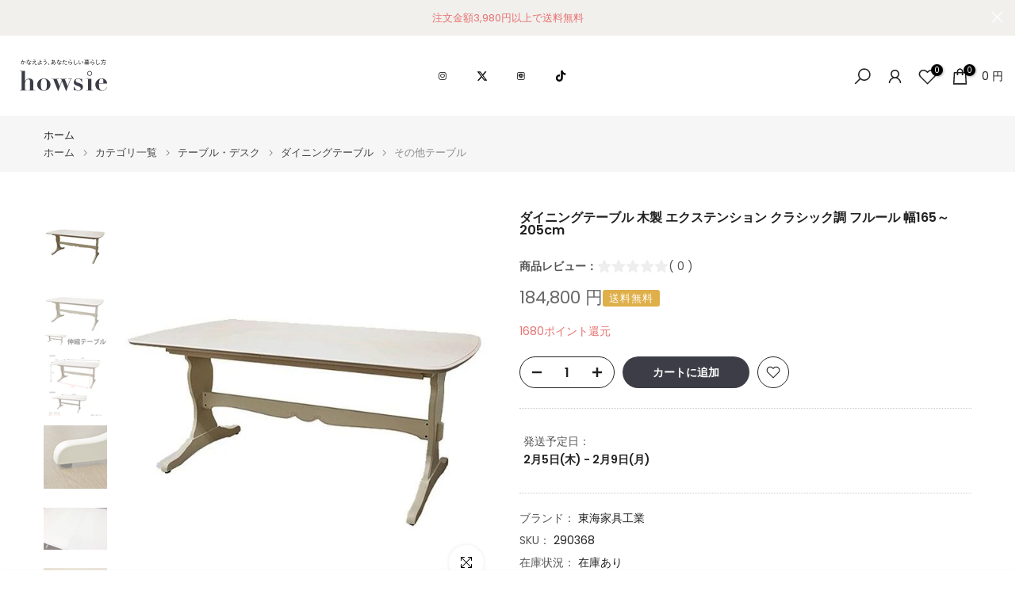

--- FILE ---
content_type: text/html; charset=utf-8
request_url: https://www.google.com/recaptcha/enterprise/anchor?ar=1&k=6LebCCkdAAAAAHcXF9mvkTvOR93JkcL758Z4g1fa&co=aHR0cHM6Ly9ob3dzaWUtc2hvcC5qcDo0NDM.&hl=en&v=N67nZn4AqZkNcbeMu4prBgzg&size=invisible&anchor-ms=20000&execute-ms=30000&cb=umudfou1mopr
body_size: 48705
content:
<!DOCTYPE HTML><html dir="ltr" lang="en"><head><meta http-equiv="Content-Type" content="text/html; charset=UTF-8">
<meta http-equiv="X-UA-Compatible" content="IE=edge">
<title>reCAPTCHA</title>
<style type="text/css">
/* cyrillic-ext */
@font-face {
  font-family: 'Roboto';
  font-style: normal;
  font-weight: 400;
  font-stretch: 100%;
  src: url(//fonts.gstatic.com/s/roboto/v48/KFO7CnqEu92Fr1ME7kSn66aGLdTylUAMa3GUBHMdazTgWw.woff2) format('woff2');
  unicode-range: U+0460-052F, U+1C80-1C8A, U+20B4, U+2DE0-2DFF, U+A640-A69F, U+FE2E-FE2F;
}
/* cyrillic */
@font-face {
  font-family: 'Roboto';
  font-style: normal;
  font-weight: 400;
  font-stretch: 100%;
  src: url(//fonts.gstatic.com/s/roboto/v48/KFO7CnqEu92Fr1ME7kSn66aGLdTylUAMa3iUBHMdazTgWw.woff2) format('woff2');
  unicode-range: U+0301, U+0400-045F, U+0490-0491, U+04B0-04B1, U+2116;
}
/* greek-ext */
@font-face {
  font-family: 'Roboto';
  font-style: normal;
  font-weight: 400;
  font-stretch: 100%;
  src: url(//fonts.gstatic.com/s/roboto/v48/KFO7CnqEu92Fr1ME7kSn66aGLdTylUAMa3CUBHMdazTgWw.woff2) format('woff2');
  unicode-range: U+1F00-1FFF;
}
/* greek */
@font-face {
  font-family: 'Roboto';
  font-style: normal;
  font-weight: 400;
  font-stretch: 100%;
  src: url(//fonts.gstatic.com/s/roboto/v48/KFO7CnqEu92Fr1ME7kSn66aGLdTylUAMa3-UBHMdazTgWw.woff2) format('woff2');
  unicode-range: U+0370-0377, U+037A-037F, U+0384-038A, U+038C, U+038E-03A1, U+03A3-03FF;
}
/* math */
@font-face {
  font-family: 'Roboto';
  font-style: normal;
  font-weight: 400;
  font-stretch: 100%;
  src: url(//fonts.gstatic.com/s/roboto/v48/KFO7CnqEu92Fr1ME7kSn66aGLdTylUAMawCUBHMdazTgWw.woff2) format('woff2');
  unicode-range: U+0302-0303, U+0305, U+0307-0308, U+0310, U+0312, U+0315, U+031A, U+0326-0327, U+032C, U+032F-0330, U+0332-0333, U+0338, U+033A, U+0346, U+034D, U+0391-03A1, U+03A3-03A9, U+03B1-03C9, U+03D1, U+03D5-03D6, U+03F0-03F1, U+03F4-03F5, U+2016-2017, U+2034-2038, U+203C, U+2040, U+2043, U+2047, U+2050, U+2057, U+205F, U+2070-2071, U+2074-208E, U+2090-209C, U+20D0-20DC, U+20E1, U+20E5-20EF, U+2100-2112, U+2114-2115, U+2117-2121, U+2123-214F, U+2190, U+2192, U+2194-21AE, U+21B0-21E5, U+21F1-21F2, U+21F4-2211, U+2213-2214, U+2216-22FF, U+2308-230B, U+2310, U+2319, U+231C-2321, U+2336-237A, U+237C, U+2395, U+239B-23B7, U+23D0, U+23DC-23E1, U+2474-2475, U+25AF, U+25B3, U+25B7, U+25BD, U+25C1, U+25CA, U+25CC, U+25FB, U+266D-266F, U+27C0-27FF, U+2900-2AFF, U+2B0E-2B11, U+2B30-2B4C, U+2BFE, U+3030, U+FF5B, U+FF5D, U+1D400-1D7FF, U+1EE00-1EEFF;
}
/* symbols */
@font-face {
  font-family: 'Roboto';
  font-style: normal;
  font-weight: 400;
  font-stretch: 100%;
  src: url(//fonts.gstatic.com/s/roboto/v48/KFO7CnqEu92Fr1ME7kSn66aGLdTylUAMaxKUBHMdazTgWw.woff2) format('woff2');
  unicode-range: U+0001-000C, U+000E-001F, U+007F-009F, U+20DD-20E0, U+20E2-20E4, U+2150-218F, U+2190, U+2192, U+2194-2199, U+21AF, U+21E6-21F0, U+21F3, U+2218-2219, U+2299, U+22C4-22C6, U+2300-243F, U+2440-244A, U+2460-24FF, U+25A0-27BF, U+2800-28FF, U+2921-2922, U+2981, U+29BF, U+29EB, U+2B00-2BFF, U+4DC0-4DFF, U+FFF9-FFFB, U+10140-1018E, U+10190-1019C, U+101A0, U+101D0-101FD, U+102E0-102FB, U+10E60-10E7E, U+1D2C0-1D2D3, U+1D2E0-1D37F, U+1F000-1F0FF, U+1F100-1F1AD, U+1F1E6-1F1FF, U+1F30D-1F30F, U+1F315, U+1F31C, U+1F31E, U+1F320-1F32C, U+1F336, U+1F378, U+1F37D, U+1F382, U+1F393-1F39F, U+1F3A7-1F3A8, U+1F3AC-1F3AF, U+1F3C2, U+1F3C4-1F3C6, U+1F3CA-1F3CE, U+1F3D4-1F3E0, U+1F3ED, U+1F3F1-1F3F3, U+1F3F5-1F3F7, U+1F408, U+1F415, U+1F41F, U+1F426, U+1F43F, U+1F441-1F442, U+1F444, U+1F446-1F449, U+1F44C-1F44E, U+1F453, U+1F46A, U+1F47D, U+1F4A3, U+1F4B0, U+1F4B3, U+1F4B9, U+1F4BB, U+1F4BF, U+1F4C8-1F4CB, U+1F4D6, U+1F4DA, U+1F4DF, U+1F4E3-1F4E6, U+1F4EA-1F4ED, U+1F4F7, U+1F4F9-1F4FB, U+1F4FD-1F4FE, U+1F503, U+1F507-1F50B, U+1F50D, U+1F512-1F513, U+1F53E-1F54A, U+1F54F-1F5FA, U+1F610, U+1F650-1F67F, U+1F687, U+1F68D, U+1F691, U+1F694, U+1F698, U+1F6AD, U+1F6B2, U+1F6B9-1F6BA, U+1F6BC, U+1F6C6-1F6CF, U+1F6D3-1F6D7, U+1F6E0-1F6EA, U+1F6F0-1F6F3, U+1F6F7-1F6FC, U+1F700-1F7FF, U+1F800-1F80B, U+1F810-1F847, U+1F850-1F859, U+1F860-1F887, U+1F890-1F8AD, U+1F8B0-1F8BB, U+1F8C0-1F8C1, U+1F900-1F90B, U+1F93B, U+1F946, U+1F984, U+1F996, U+1F9E9, U+1FA00-1FA6F, U+1FA70-1FA7C, U+1FA80-1FA89, U+1FA8F-1FAC6, U+1FACE-1FADC, U+1FADF-1FAE9, U+1FAF0-1FAF8, U+1FB00-1FBFF;
}
/* vietnamese */
@font-face {
  font-family: 'Roboto';
  font-style: normal;
  font-weight: 400;
  font-stretch: 100%;
  src: url(//fonts.gstatic.com/s/roboto/v48/KFO7CnqEu92Fr1ME7kSn66aGLdTylUAMa3OUBHMdazTgWw.woff2) format('woff2');
  unicode-range: U+0102-0103, U+0110-0111, U+0128-0129, U+0168-0169, U+01A0-01A1, U+01AF-01B0, U+0300-0301, U+0303-0304, U+0308-0309, U+0323, U+0329, U+1EA0-1EF9, U+20AB;
}
/* latin-ext */
@font-face {
  font-family: 'Roboto';
  font-style: normal;
  font-weight: 400;
  font-stretch: 100%;
  src: url(//fonts.gstatic.com/s/roboto/v48/KFO7CnqEu92Fr1ME7kSn66aGLdTylUAMa3KUBHMdazTgWw.woff2) format('woff2');
  unicode-range: U+0100-02BA, U+02BD-02C5, U+02C7-02CC, U+02CE-02D7, U+02DD-02FF, U+0304, U+0308, U+0329, U+1D00-1DBF, U+1E00-1E9F, U+1EF2-1EFF, U+2020, U+20A0-20AB, U+20AD-20C0, U+2113, U+2C60-2C7F, U+A720-A7FF;
}
/* latin */
@font-face {
  font-family: 'Roboto';
  font-style: normal;
  font-weight: 400;
  font-stretch: 100%;
  src: url(//fonts.gstatic.com/s/roboto/v48/KFO7CnqEu92Fr1ME7kSn66aGLdTylUAMa3yUBHMdazQ.woff2) format('woff2');
  unicode-range: U+0000-00FF, U+0131, U+0152-0153, U+02BB-02BC, U+02C6, U+02DA, U+02DC, U+0304, U+0308, U+0329, U+2000-206F, U+20AC, U+2122, U+2191, U+2193, U+2212, U+2215, U+FEFF, U+FFFD;
}
/* cyrillic-ext */
@font-face {
  font-family: 'Roboto';
  font-style: normal;
  font-weight: 500;
  font-stretch: 100%;
  src: url(//fonts.gstatic.com/s/roboto/v48/KFO7CnqEu92Fr1ME7kSn66aGLdTylUAMa3GUBHMdazTgWw.woff2) format('woff2');
  unicode-range: U+0460-052F, U+1C80-1C8A, U+20B4, U+2DE0-2DFF, U+A640-A69F, U+FE2E-FE2F;
}
/* cyrillic */
@font-face {
  font-family: 'Roboto';
  font-style: normal;
  font-weight: 500;
  font-stretch: 100%;
  src: url(//fonts.gstatic.com/s/roboto/v48/KFO7CnqEu92Fr1ME7kSn66aGLdTylUAMa3iUBHMdazTgWw.woff2) format('woff2');
  unicode-range: U+0301, U+0400-045F, U+0490-0491, U+04B0-04B1, U+2116;
}
/* greek-ext */
@font-face {
  font-family: 'Roboto';
  font-style: normal;
  font-weight: 500;
  font-stretch: 100%;
  src: url(//fonts.gstatic.com/s/roboto/v48/KFO7CnqEu92Fr1ME7kSn66aGLdTylUAMa3CUBHMdazTgWw.woff2) format('woff2');
  unicode-range: U+1F00-1FFF;
}
/* greek */
@font-face {
  font-family: 'Roboto';
  font-style: normal;
  font-weight: 500;
  font-stretch: 100%;
  src: url(//fonts.gstatic.com/s/roboto/v48/KFO7CnqEu92Fr1ME7kSn66aGLdTylUAMa3-UBHMdazTgWw.woff2) format('woff2');
  unicode-range: U+0370-0377, U+037A-037F, U+0384-038A, U+038C, U+038E-03A1, U+03A3-03FF;
}
/* math */
@font-face {
  font-family: 'Roboto';
  font-style: normal;
  font-weight: 500;
  font-stretch: 100%;
  src: url(//fonts.gstatic.com/s/roboto/v48/KFO7CnqEu92Fr1ME7kSn66aGLdTylUAMawCUBHMdazTgWw.woff2) format('woff2');
  unicode-range: U+0302-0303, U+0305, U+0307-0308, U+0310, U+0312, U+0315, U+031A, U+0326-0327, U+032C, U+032F-0330, U+0332-0333, U+0338, U+033A, U+0346, U+034D, U+0391-03A1, U+03A3-03A9, U+03B1-03C9, U+03D1, U+03D5-03D6, U+03F0-03F1, U+03F4-03F5, U+2016-2017, U+2034-2038, U+203C, U+2040, U+2043, U+2047, U+2050, U+2057, U+205F, U+2070-2071, U+2074-208E, U+2090-209C, U+20D0-20DC, U+20E1, U+20E5-20EF, U+2100-2112, U+2114-2115, U+2117-2121, U+2123-214F, U+2190, U+2192, U+2194-21AE, U+21B0-21E5, U+21F1-21F2, U+21F4-2211, U+2213-2214, U+2216-22FF, U+2308-230B, U+2310, U+2319, U+231C-2321, U+2336-237A, U+237C, U+2395, U+239B-23B7, U+23D0, U+23DC-23E1, U+2474-2475, U+25AF, U+25B3, U+25B7, U+25BD, U+25C1, U+25CA, U+25CC, U+25FB, U+266D-266F, U+27C0-27FF, U+2900-2AFF, U+2B0E-2B11, U+2B30-2B4C, U+2BFE, U+3030, U+FF5B, U+FF5D, U+1D400-1D7FF, U+1EE00-1EEFF;
}
/* symbols */
@font-face {
  font-family: 'Roboto';
  font-style: normal;
  font-weight: 500;
  font-stretch: 100%;
  src: url(//fonts.gstatic.com/s/roboto/v48/KFO7CnqEu92Fr1ME7kSn66aGLdTylUAMaxKUBHMdazTgWw.woff2) format('woff2');
  unicode-range: U+0001-000C, U+000E-001F, U+007F-009F, U+20DD-20E0, U+20E2-20E4, U+2150-218F, U+2190, U+2192, U+2194-2199, U+21AF, U+21E6-21F0, U+21F3, U+2218-2219, U+2299, U+22C4-22C6, U+2300-243F, U+2440-244A, U+2460-24FF, U+25A0-27BF, U+2800-28FF, U+2921-2922, U+2981, U+29BF, U+29EB, U+2B00-2BFF, U+4DC0-4DFF, U+FFF9-FFFB, U+10140-1018E, U+10190-1019C, U+101A0, U+101D0-101FD, U+102E0-102FB, U+10E60-10E7E, U+1D2C0-1D2D3, U+1D2E0-1D37F, U+1F000-1F0FF, U+1F100-1F1AD, U+1F1E6-1F1FF, U+1F30D-1F30F, U+1F315, U+1F31C, U+1F31E, U+1F320-1F32C, U+1F336, U+1F378, U+1F37D, U+1F382, U+1F393-1F39F, U+1F3A7-1F3A8, U+1F3AC-1F3AF, U+1F3C2, U+1F3C4-1F3C6, U+1F3CA-1F3CE, U+1F3D4-1F3E0, U+1F3ED, U+1F3F1-1F3F3, U+1F3F5-1F3F7, U+1F408, U+1F415, U+1F41F, U+1F426, U+1F43F, U+1F441-1F442, U+1F444, U+1F446-1F449, U+1F44C-1F44E, U+1F453, U+1F46A, U+1F47D, U+1F4A3, U+1F4B0, U+1F4B3, U+1F4B9, U+1F4BB, U+1F4BF, U+1F4C8-1F4CB, U+1F4D6, U+1F4DA, U+1F4DF, U+1F4E3-1F4E6, U+1F4EA-1F4ED, U+1F4F7, U+1F4F9-1F4FB, U+1F4FD-1F4FE, U+1F503, U+1F507-1F50B, U+1F50D, U+1F512-1F513, U+1F53E-1F54A, U+1F54F-1F5FA, U+1F610, U+1F650-1F67F, U+1F687, U+1F68D, U+1F691, U+1F694, U+1F698, U+1F6AD, U+1F6B2, U+1F6B9-1F6BA, U+1F6BC, U+1F6C6-1F6CF, U+1F6D3-1F6D7, U+1F6E0-1F6EA, U+1F6F0-1F6F3, U+1F6F7-1F6FC, U+1F700-1F7FF, U+1F800-1F80B, U+1F810-1F847, U+1F850-1F859, U+1F860-1F887, U+1F890-1F8AD, U+1F8B0-1F8BB, U+1F8C0-1F8C1, U+1F900-1F90B, U+1F93B, U+1F946, U+1F984, U+1F996, U+1F9E9, U+1FA00-1FA6F, U+1FA70-1FA7C, U+1FA80-1FA89, U+1FA8F-1FAC6, U+1FACE-1FADC, U+1FADF-1FAE9, U+1FAF0-1FAF8, U+1FB00-1FBFF;
}
/* vietnamese */
@font-face {
  font-family: 'Roboto';
  font-style: normal;
  font-weight: 500;
  font-stretch: 100%;
  src: url(//fonts.gstatic.com/s/roboto/v48/KFO7CnqEu92Fr1ME7kSn66aGLdTylUAMa3OUBHMdazTgWw.woff2) format('woff2');
  unicode-range: U+0102-0103, U+0110-0111, U+0128-0129, U+0168-0169, U+01A0-01A1, U+01AF-01B0, U+0300-0301, U+0303-0304, U+0308-0309, U+0323, U+0329, U+1EA0-1EF9, U+20AB;
}
/* latin-ext */
@font-face {
  font-family: 'Roboto';
  font-style: normal;
  font-weight: 500;
  font-stretch: 100%;
  src: url(//fonts.gstatic.com/s/roboto/v48/KFO7CnqEu92Fr1ME7kSn66aGLdTylUAMa3KUBHMdazTgWw.woff2) format('woff2');
  unicode-range: U+0100-02BA, U+02BD-02C5, U+02C7-02CC, U+02CE-02D7, U+02DD-02FF, U+0304, U+0308, U+0329, U+1D00-1DBF, U+1E00-1E9F, U+1EF2-1EFF, U+2020, U+20A0-20AB, U+20AD-20C0, U+2113, U+2C60-2C7F, U+A720-A7FF;
}
/* latin */
@font-face {
  font-family: 'Roboto';
  font-style: normal;
  font-weight: 500;
  font-stretch: 100%;
  src: url(//fonts.gstatic.com/s/roboto/v48/KFO7CnqEu92Fr1ME7kSn66aGLdTylUAMa3yUBHMdazQ.woff2) format('woff2');
  unicode-range: U+0000-00FF, U+0131, U+0152-0153, U+02BB-02BC, U+02C6, U+02DA, U+02DC, U+0304, U+0308, U+0329, U+2000-206F, U+20AC, U+2122, U+2191, U+2193, U+2212, U+2215, U+FEFF, U+FFFD;
}
/* cyrillic-ext */
@font-face {
  font-family: 'Roboto';
  font-style: normal;
  font-weight: 900;
  font-stretch: 100%;
  src: url(//fonts.gstatic.com/s/roboto/v48/KFO7CnqEu92Fr1ME7kSn66aGLdTylUAMa3GUBHMdazTgWw.woff2) format('woff2');
  unicode-range: U+0460-052F, U+1C80-1C8A, U+20B4, U+2DE0-2DFF, U+A640-A69F, U+FE2E-FE2F;
}
/* cyrillic */
@font-face {
  font-family: 'Roboto';
  font-style: normal;
  font-weight: 900;
  font-stretch: 100%;
  src: url(//fonts.gstatic.com/s/roboto/v48/KFO7CnqEu92Fr1ME7kSn66aGLdTylUAMa3iUBHMdazTgWw.woff2) format('woff2');
  unicode-range: U+0301, U+0400-045F, U+0490-0491, U+04B0-04B1, U+2116;
}
/* greek-ext */
@font-face {
  font-family: 'Roboto';
  font-style: normal;
  font-weight: 900;
  font-stretch: 100%;
  src: url(//fonts.gstatic.com/s/roboto/v48/KFO7CnqEu92Fr1ME7kSn66aGLdTylUAMa3CUBHMdazTgWw.woff2) format('woff2');
  unicode-range: U+1F00-1FFF;
}
/* greek */
@font-face {
  font-family: 'Roboto';
  font-style: normal;
  font-weight: 900;
  font-stretch: 100%;
  src: url(//fonts.gstatic.com/s/roboto/v48/KFO7CnqEu92Fr1ME7kSn66aGLdTylUAMa3-UBHMdazTgWw.woff2) format('woff2');
  unicode-range: U+0370-0377, U+037A-037F, U+0384-038A, U+038C, U+038E-03A1, U+03A3-03FF;
}
/* math */
@font-face {
  font-family: 'Roboto';
  font-style: normal;
  font-weight: 900;
  font-stretch: 100%;
  src: url(//fonts.gstatic.com/s/roboto/v48/KFO7CnqEu92Fr1ME7kSn66aGLdTylUAMawCUBHMdazTgWw.woff2) format('woff2');
  unicode-range: U+0302-0303, U+0305, U+0307-0308, U+0310, U+0312, U+0315, U+031A, U+0326-0327, U+032C, U+032F-0330, U+0332-0333, U+0338, U+033A, U+0346, U+034D, U+0391-03A1, U+03A3-03A9, U+03B1-03C9, U+03D1, U+03D5-03D6, U+03F0-03F1, U+03F4-03F5, U+2016-2017, U+2034-2038, U+203C, U+2040, U+2043, U+2047, U+2050, U+2057, U+205F, U+2070-2071, U+2074-208E, U+2090-209C, U+20D0-20DC, U+20E1, U+20E5-20EF, U+2100-2112, U+2114-2115, U+2117-2121, U+2123-214F, U+2190, U+2192, U+2194-21AE, U+21B0-21E5, U+21F1-21F2, U+21F4-2211, U+2213-2214, U+2216-22FF, U+2308-230B, U+2310, U+2319, U+231C-2321, U+2336-237A, U+237C, U+2395, U+239B-23B7, U+23D0, U+23DC-23E1, U+2474-2475, U+25AF, U+25B3, U+25B7, U+25BD, U+25C1, U+25CA, U+25CC, U+25FB, U+266D-266F, U+27C0-27FF, U+2900-2AFF, U+2B0E-2B11, U+2B30-2B4C, U+2BFE, U+3030, U+FF5B, U+FF5D, U+1D400-1D7FF, U+1EE00-1EEFF;
}
/* symbols */
@font-face {
  font-family: 'Roboto';
  font-style: normal;
  font-weight: 900;
  font-stretch: 100%;
  src: url(//fonts.gstatic.com/s/roboto/v48/KFO7CnqEu92Fr1ME7kSn66aGLdTylUAMaxKUBHMdazTgWw.woff2) format('woff2');
  unicode-range: U+0001-000C, U+000E-001F, U+007F-009F, U+20DD-20E0, U+20E2-20E4, U+2150-218F, U+2190, U+2192, U+2194-2199, U+21AF, U+21E6-21F0, U+21F3, U+2218-2219, U+2299, U+22C4-22C6, U+2300-243F, U+2440-244A, U+2460-24FF, U+25A0-27BF, U+2800-28FF, U+2921-2922, U+2981, U+29BF, U+29EB, U+2B00-2BFF, U+4DC0-4DFF, U+FFF9-FFFB, U+10140-1018E, U+10190-1019C, U+101A0, U+101D0-101FD, U+102E0-102FB, U+10E60-10E7E, U+1D2C0-1D2D3, U+1D2E0-1D37F, U+1F000-1F0FF, U+1F100-1F1AD, U+1F1E6-1F1FF, U+1F30D-1F30F, U+1F315, U+1F31C, U+1F31E, U+1F320-1F32C, U+1F336, U+1F378, U+1F37D, U+1F382, U+1F393-1F39F, U+1F3A7-1F3A8, U+1F3AC-1F3AF, U+1F3C2, U+1F3C4-1F3C6, U+1F3CA-1F3CE, U+1F3D4-1F3E0, U+1F3ED, U+1F3F1-1F3F3, U+1F3F5-1F3F7, U+1F408, U+1F415, U+1F41F, U+1F426, U+1F43F, U+1F441-1F442, U+1F444, U+1F446-1F449, U+1F44C-1F44E, U+1F453, U+1F46A, U+1F47D, U+1F4A3, U+1F4B0, U+1F4B3, U+1F4B9, U+1F4BB, U+1F4BF, U+1F4C8-1F4CB, U+1F4D6, U+1F4DA, U+1F4DF, U+1F4E3-1F4E6, U+1F4EA-1F4ED, U+1F4F7, U+1F4F9-1F4FB, U+1F4FD-1F4FE, U+1F503, U+1F507-1F50B, U+1F50D, U+1F512-1F513, U+1F53E-1F54A, U+1F54F-1F5FA, U+1F610, U+1F650-1F67F, U+1F687, U+1F68D, U+1F691, U+1F694, U+1F698, U+1F6AD, U+1F6B2, U+1F6B9-1F6BA, U+1F6BC, U+1F6C6-1F6CF, U+1F6D3-1F6D7, U+1F6E0-1F6EA, U+1F6F0-1F6F3, U+1F6F7-1F6FC, U+1F700-1F7FF, U+1F800-1F80B, U+1F810-1F847, U+1F850-1F859, U+1F860-1F887, U+1F890-1F8AD, U+1F8B0-1F8BB, U+1F8C0-1F8C1, U+1F900-1F90B, U+1F93B, U+1F946, U+1F984, U+1F996, U+1F9E9, U+1FA00-1FA6F, U+1FA70-1FA7C, U+1FA80-1FA89, U+1FA8F-1FAC6, U+1FACE-1FADC, U+1FADF-1FAE9, U+1FAF0-1FAF8, U+1FB00-1FBFF;
}
/* vietnamese */
@font-face {
  font-family: 'Roboto';
  font-style: normal;
  font-weight: 900;
  font-stretch: 100%;
  src: url(//fonts.gstatic.com/s/roboto/v48/KFO7CnqEu92Fr1ME7kSn66aGLdTylUAMa3OUBHMdazTgWw.woff2) format('woff2');
  unicode-range: U+0102-0103, U+0110-0111, U+0128-0129, U+0168-0169, U+01A0-01A1, U+01AF-01B0, U+0300-0301, U+0303-0304, U+0308-0309, U+0323, U+0329, U+1EA0-1EF9, U+20AB;
}
/* latin-ext */
@font-face {
  font-family: 'Roboto';
  font-style: normal;
  font-weight: 900;
  font-stretch: 100%;
  src: url(//fonts.gstatic.com/s/roboto/v48/KFO7CnqEu92Fr1ME7kSn66aGLdTylUAMa3KUBHMdazTgWw.woff2) format('woff2');
  unicode-range: U+0100-02BA, U+02BD-02C5, U+02C7-02CC, U+02CE-02D7, U+02DD-02FF, U+0304, U+0308, U+0329, U+1D00-1DBF, U+1E00-1E9F, U+1EF2-1EFF, U+2020, U+20A0-20AB, U+20AD-20C0, U+2113, U+2C60-2C7F, U+A720-A7FF;
}
/* latin */
@font-face {
  font-family: 'Roboto';
  font-style: normal;
  font-weight: 900;
  font-stretch: 100%;
  src: url(//fonts.gstatic.com/s/roboto/v48/KFO7CnqEu92Fr1ME7kSn66aGLdTylUAMa3yUBHMdazQ.woff2) format('woff2');
  unicode-range: U+0000-00FF, U+0131, U+0152-0153, U+02BB-02BC, U+02C6, U+02DA, U+02DC, U+0304, U+0308, U+0329, U+2000-206F, U+20AC, U+2122, U+2191, U+2193, U+2212, U+2215, U+FEFF, U+FFFD;
}

</style>
<link rel="stylesheet" type="text/css" href="https://www.gstatic.com/recaptcha/releases/N67nZn4AqZkNcbeMu4prBgzg/styles__ltr.css">
<script nonce="inhBujTJTNHVXMd6stpX4A" type="text/javascript">window['__recaptcha_api'] = 'https://www.google.com/recaptcha/enterprise/';</script>
<script type="text/javascript" src="https://www.gstatic.com/recaptcha/releases/N67nZn4AqZkNcbeMu4prBgzg/recaptcha__en.js" nonce="inhBujTJTNHVXMd6stpX4A">
      
    </script></head>
<body><div id="rc-anchor-alert" class="rc-anchor-alert"></div>
<input type="hidden" id="recaptcha-token" value="[base64]">
<script type="text/javascript" nonce="inhBujTJTNHVXMd6stpX4A">
      recaptcha.anchor.Main.init("[\x22ainput\x22,[\x22bgdata\x22,\x22\x22,\[base64]/[base64]/[base64]/[base64]/[base64]/UltsKytdPUU6KEU8MjA0OD9SW2wrK109RT4+NnwxOTI6KChFJjY0NTEyKT09NTUyOTYmJk0rMTxjLmxlbmd0aCYmKGMuY2hhckNvZGVBdChNKzEpJjY0NTEyKT09NTYzMjA/[base64]/[base64]/[base64]/[base64]/[base64]/[base64]/[base64]\x22,\[base64]\\u003d\\u003d\x22,\x22Fl06wrtpw4MmDcORwqx+w6XDoR9dYUHCnsK7w5UDwpEaKjIgw5HDosKePMKjWh/CgsOFw5jCosK8w7vDiMK6wrfCvS7Dr8KVwoUtwp/CicKjB1zCqDtdfsKyworDvcOawoQcw45bUMOlw7RqC8OmSsOXwp3DvjsDwo7Dm8OSd8KZwptlPGcKwppmw43Cs8O7woHCqwjCusOefgTDjMOcwrXDrEovw6JNwr1fRMKLw5MqwoDCvwo8UTlPwq/DtljCskUGwoIgwpfDlcKDBcKvwocTw7ZSY8Oxw65swr4ow47Dr2rCj8KAw5FJCChnw4R3EQzDt37DhHJzNg1tw7xTE0lYwpM3BcO6bsKDwpXDtHfDvcKSwpXDg8Kawp5obiPCokZ3wqcwLcOGwovChWBjC0PCvcKmM8OQAhQhw4jCmU/CrXNqwr9Mw7bCocOHRwdnOV5ZRsOHUMKDdsKBw43CusOTwooVwoIBTUTCucOWOiY7wrzDtsKGRxA1S8KFDmzCrXwIwqsKDcO1w6gDwoZDJXReDQYyw6AJM8Kdw4/DqT8fXSjCgMKqbm7CpsOkw7NOJRpXNk7Dg1PCgsKJw43DqcKaEsO7w7siw7jCm8KoI8ONfsOdKV1gw5dqMsOJwr1Fw5vChnbCgMKbN8Kwwo/Cg2jDt2LCvsKPWXpVwrITWTrCunXDswDCqcKJDjRjwpDDolPCvcOpw4PDhcKZFx8Re8O6woTCnyzDo8KbMWl6w74cwo3DqGfDrghSMMO5w6nCm8OLIEvDpcKcXDnDlcONUyjChcO9WVnCuXUqPMKNfsObwpHCscKowoTCunfDo8KZwo1cS8OlwodEwrnCinXClD/DncKfFCLCoArCs8OJMELDlsOEw6nCqnVEPsO4RiXDlsKCY8OTZMK8w6s0woF+wpvCkcKhworCgcK+wposwp7CrcOpwr/[base64]/DlyrDsQrCq8OjwpwQPy3DhFnDqMKlbsO+w4M+w6U2w6TCrsONwpRzUDHCnQ9KViMcwofDucKDFsOZwq3Clz5ZwqYjAzfDtsOoQMOqFsKSesKDw4LConFbw5jCjMKqwr5pwrbCuUnDl8KicMO2w54tw6/CvgLCoGlqbxHCmsKkw7Z3QGrCkF3Dp8KfZ0nDkCw+LjDDmwvDs8Ojw5oVZjVpIMO5w7fCjW9TwrDCpcOjw5w+wpZSw7QgwqoWJcKBwprCusOgwrMPEiA0esK6TUzDlsKVDcK1w5Yew600w4lMWWQPwpDClMOgwq/DhW8ow7dSwr8jw6IGwqvCnnjCpyLCqsKAZhrCgsO3Z3nDt8OyB13Dn8O6WEklUFpcwprDhwk0woAvw4N5w5tew7x8ZwnDjms8JcO1w5HDv8OkSMKPfijCoUEtw7ELwpXCqcOcaGJ8w6/Dq8KaE0fDs8Kww4zCmUDDhcK7wq9ULsKywppZcwbDn8K/[base64]/QRRFw5DDlQxuw70jahlkehbCiTrClFbCjMO4woQQw6PDtMOZw5drGzoEWsOKw6DCuhDDm17Cn8OhP8Krwq/ChVbCqsKXH8Klw7oEEk0sVcOVw4t5DynDm8OJIMK+w5jDkEQ9eCDChgQHwolsw4nDhRPCqTQ9wqfDucKDw6QywpjChEUICcOkc245wpVVDsKQRgnCpsKKfDXDs3UvwrdPYsKfCMOBw6lFfMKvfijDo1R/woUlwphYbwsSecKoacKzwrdBVsKVa8OdSmMswqTDlBTDpcKBwrBlCF0tRz08wrHDscOYw4fCvsOqfF/Dk0RHSMK5w7okf8OBw4LChRkCw6vCnMK0MhhTwpMgXcOXEsK7wpMJO0TDpz1yRcOkXznCgcO3W8KYG0PCg0HDusOJJAYFw4MAwr/Djy7DmybCqxfDhsOwwqTClcK2BsOxw4tBMcOLw4Q2wo1ITsKyGmvDj10EwoTDk8KOw6XDiGTCggnCphlYNsONZsK5VVfDj8OBw610w6w/[base64]/Dl1svbMK+w4oXwq5Zw5pzw5xowoXCryAIWMKECMOhwqkbw5DDlMOvDMK5MSHDusOMw6/CmMKxwqltAcKtw5HDiS4tMMKFw60GUWFLdMOAwrxMCE82wpc+wpc3wo3Du8O2w6pow7Ygw7HCuzhxcsOmw73Ct8Kpw6rDkwbCscKSLWwBw7M4EsKkw5VRCH/CiFfCpmgbw6bDuSbDpQ/Cr8KiZsKLwrRTwpzDlk7CuWDDq8KSPyDDvcO3BMKzw6nDv1tTCHDDvcOXQnrCgTI/w4XCucKsDlPDhcOcw58GwrQcYcOmCMKjJCjCpFTDlx4bw7gDaXvCp8KGw7TCnMOsw7DDm8Ofw6oDwpdOworClsK7w4LCgcOcwrkCw4HCn0TCiU8jw5/DlcKsw7DDjMO+wrjDgMKtJUbCvsKUIGEmK8KwL8KEDynCtcKNw5FvwovCv8Ouwr/[base64]/[base64]/wqPCtmfDgU5HwpcHwr/[base64]/DsMKNwqfDnRrCpcOLHxArO0XCkcK7wrTDjsKEW8OFD8OCw7XCj2vDjsKAJlvCusO/B8OrwpXCgcKOSlnDhxjDh37Cu8OafcOKNcOidcKww5QOK8K1w7zCocOpfHTCoSp5wrjDjUogwpRSw4jDosKFw4wdFsOrw5vDuX/[base64]/DuMO9wq1+b8OJMT98w5TDnVzDmQHDv10nacK8w5cbRsKhwo42w6XDjcOwNzzDusKsZG7Cv2/[base64]/wpnCnsKqMxXDtMOEwplrwpJCw4fCk8Old1fCtMKmCcOTw63Cm8KQwoYBwrIhIhbDn8KdJHbCrT/[base64]/w4IiwqTDgznCnxLCpMObwoXDiiPCrE/DvsOHwr0Gw5xfwoNza8OMwpfDr3IMS8K2wpMVN8OEZcOYSsKGKlErMMKuOsOcaFQibXZWw4RTw4bDglQ6a8KrJRwJwqYtAVrCoB/Do8OHwqhowpzCgsKrwp3Dk33DvWIVwpEpJcORw6NKw5/DuMOEE8KHw5HCrjIewrUsacKUw4kjO2U1w7bCucKeKMOTwocCbhPDhMOUQsOowovCh8O5wq4iOMOnwrHDo8KRX8OlT1/DlcOxwrPCrzPDvRDDtsKKw7jCpMOve8O4wpXDg8O/a3rDsknDrjDDm8OWwoBdwpLDqw1/w7dNw60PCMKKw4nDtxXDscKVYMKePDoFCcOPE1bCucOSSGZwdsOFc8KKw6N/w4zCiBw5QcOAwqEaMgLCsMKgw7fChMKHwrtlwrHCgGwxAcKVwoNtYR7CrsKCTMKpwr/DqcKnSMONaMOZwoFLVkoXworDqCYqVcOlwoDCsAMJZcKNwrNxwpUtAS5OwrZyMmYiwqJzwp82XgFIwrHDo8O1w4EfwqZoPgbDucOdGAzDm8KQJMO8wpDDgRY+XcK/wrVewo8OwpVlwp8fD3bDkzfClsKDFcOHw54+U8KvwrLCpMODwr4nwo4DTjA4wrPDlMOXLjVgXi3CgsK7w5cZw4xvQ3cMwq/CtcOmwq7CjFrDrMOMw4wwE8KPV3BiHDt2w6TDtW/CpcOKR8K3wpMjw4Ajw7JOdiLCpGlmM0pndFHCkwfDl8O8wocVwqTCpsOAR8KIw7YOw7bDrATDv1zDo3VqYFJOPcOSDzRiwqTCuX1oEsO2wrBkZ2PCrndhw4RPw7NtMDfDqwIsw53Dg8OCwp1sGsKWw4EVLxnDpAJmCFZywr/ChMKTamFrw7nCq8K5wqXCqsKlDcOUw6PDk8OWw71yw6rCh8Oew6Q6wqbCl8Ovw7nDuRxkwrLCuVPDt8OTF0bCvFvCmj/[base64]/CqDIdw6Arw4oiw5xGw6DCujnDmSgIw5TDhibCoMO+YQl6w4Jbw74kwqsPLsKpwrI0QMKywqjChMK2e8KlfXFGw67CkcK4FDFoHl/CgMK3w57CqnvDjADCkcKCJRDDu8OSw7jDrC5Kd8OuwoA/UFU9YsO8woPDpTLDqGs5wq5RasKoFCEJwovDs8OfV2g+TSnDp8KVECXCqgbCmcKFN8O/S1YPwoBReMK/[base64]/Cs8Oyd8KADGnDpAfCrB9GSQHDrcOcUsKIVsOowq3Di1nDlRd8w4LDuCrCscKfwpA7U8Orw5xNwr0swrTDrsO8w4rDsMKPIsKyCgoTKsKuIXwOdMK4w6PCiDHClsOUwozCqcOBEgnCih0eZsONCX/CscOrNsOqUF3Ct8K1fsO2DMOZwpjDqjVew5obwoPCicOgwo5XPFvDh8O/w6gYOBZrw5JSHcO1NwnDv8O9VwJhw4DCgHY5HMO4V2vDvsO9w43CpCHCsUXCr8O8w6XCsRVQQMKlJn3CjEDDhsKow5lcw67DvMOUwpguDVfDrCQAwqwmPsO+ZFtaf8KTwpl4bcOwwpPDvMOjdXTCosK+woXCkkjDl8KGw7XDnMKxwqUWw6t/RmhXw6jCjCduXsKQw6nCn8KafcOGw7nCk8KawqdnZmpJKMO5JMKGwoswNsOoGcOZAMObw47DrEXCv3zDvcKKwr/ClsKdwqsiR8OswpDDv3IuLDXCjQwAw5sWw5Y+wqTCjArDrsKDw67Dpl15wo/[base64]/wq9owpjCnMKvwokqC8Kuwp/Cu8OIOXrCrMOuVSlpwoNaOGbDjsODB8O9w7HDs8K8w4vCtRUowpvDoMKlw6wlwrvCuALCncKbwozCnMKawoEoNwPCs290K8OAXcKzeMKRNsOrQcOpw619ABDCp8K/fMODAx1nFsKIw70mw7jCh8KSwrQ6w7HDkcK8w7TDim8tTjRkejJtIwzDhcKXw7TCvMO0dgZBCT3CtMKFeWFpw5wKXERFw6oHWDFVcsKYw6HCqgkoVsOvZsO3VsKUw7FZw6XDhAVawp3CtcOhfcKNRsKLO8O8w48/[base64]/w4pIwr/[base64]/WGw+woPCjTFTw5TDjsKawo8Lw6NwS8OzwpwyVcKowr0WwonDkcOqS8K4w7PDssOwSsKlIsKteMOpFw3DqVfDvgcSw6bDvDsFFm/CnMKVCcOLw4ZNwogyTsOvwq/[base64]/DqUc+c1bDvg5Kwq4ZQMKpw60zwotRwrc7w5E3w7BPM8Kaw6wOw7fCozsgCnXCvsKwfsOSEMOpw7UfG8OVbyTCoEQVwqTCkDTCrx9IwoEKw48DKSIxFyLDgi/DhMOJFsKaXAXDlsOGw4VrXSdWw7jCscKcWz3Dly9aw6/DisOHwr3DkcKCfcKKIHVlXFVpwoIxw6Rrw4F2wpDDsFTDvVPDoBdyw5jDrQ8mw4Eqc3l1w4TCvjjDnsKgCxdzL1fDjnfCscOwFknCk8ORwoJUCz47wrI3ecKDPsKMwpd9w4YsRMOqQMKYwrVnwrfCh2/CqcKjw4wEasKxwrR6OWnDp1xzNsOpWsKHVcOVZcKZejTDtQ3DuW/Dom7DhAvDmMOLw5ZDwrVWwo7DmMOdw6bCki5Ew6E4OcK9woPDvMKMwo/CtTI6Y8KAW8KHw7I7OAzChcKbw5UKTsKDD8OZMEDCl8KVw6B5S1ZHXm7CnS/Dm8KCADDDgkFOwpXCghfDkTHDtcOqB1DDmD3Cj8OAThYUwo18w45DacOFewZLw6/CoWDCgcKFK1nCon/CkA1ywrHDonHCksOBwq3Cox16YsKnecO4w7NPZMKWw71YccKewoXCpiF1dmcfHE7CsTw/[base64]/CoQ/CicOrWmsgwpXCs8KpHcOAFUjCjsOzwrrDnMKZw4nDjWNxw5dJWBhxwptMXmdoBXHDpcOKPifCgErChxnDgsOcW0LCscKFbRTCnlnDnHl2f8KQwqnCl2jCpkknPB3DnUXDs8Oaw6I7L2AzRsOTdcKywonCvcOpJzXDhQbDgcK2NsOfw4/[base64]/DtwbCscKKSCfCt8O9wqHDi8Obw4YoRTIrw4gYU8OSN8OBG2rDvsK8wo7ChsOlY8O6wrciK8O8wq/[base64]/[base64]/SMOvQEclw7DCncO5bhfCicKBwr8mDlHDksOGw7tUwqYFFMOTPsKyES3CiUhCLMKBw7DDuiV9ScOgG8O/[base64]/Do8Ogw7UZBMKpaMKIbcKQf8KQw490w5pZwoZfasOkwqfDq8KHw6pRwrLDs8Ogw6dSwphCwrwiwpPDuFxJw5kHw6rDssK0wrbCtC/DtWDCrxLDhEXDssORwqfDmcK6woxMAS8hH2JYUVPCnVjDsMOywrDDnsKsesKAw41EDD3CrWstaCXDgAx+ScO5bMKZATXCjlDDqRPDnVrCmR7CvMOzBGJZw5/[base64]/Cp8KfWsKoIMKEw5jCtsKKPsKew7FEwrHDkSjDvcK6UzwQKXs4wp4aGgE4w7YtwpdAX8KuPcOCwo86NGrCpjHDrFPCksOBw4tIVExAwqrDicKWK8O0CcOJworCkMK5S1cSBgLCvnbCqsKDR8KEasKhCEbCjsK/T8O5fMKeEcODw43DjyfDvXQecMOkwofCgB7DpAMowqrCpsOJw5rCssKCBHHCtcKzw7ELw7LCtsO5w5rDm1zDrsK4w6/DgxDCtsOow4nCuVnCmcK8dA7Dt8KPwrHDuVPDpCfDjVsjw5VzP8OAUMOSw7TCthHDnMK0w4RSG8Onwp7CncOCEEMXwpzCiUDCjMKew7tvw6pFYsKoDsKqKMOpTR1HwqJXAsK/wq/CrzfDgTpQwqHDs8KWc8OywrwZf8KVJR4yw6UuwoUGe8OcPcKqWcKbQkhHw4rCnMOhChMwelgJLU58NnDCkXtZKcOOYcO1wrvDncKsf1pDcMOjBQADd8Kzw4/DtTtswq19fxrCkGJcUC7DrsO6w4bDjsKlLk7CoERAITbCpmLDjcKsYVXCo2sVwqbCj8KUw5XDuTfDm2ICw7zCgMOSwo86w7HCgMOSZcO+SsOcw5/CicOYBBEID0bCssKKJcOqwpMOIcKvPXDDucO6AMKtLw/DgXvCtcO0w4XCtTXCpMKVCcO7w5vCow0WE23Chi4zw43DhMKEZMOLesKZAcOvw4HDuX7CkMORwrnCsMKTGmN/wpDCtcOMwqrDjkAuQ8KxwrXCvg9GwpvDqsKdw7/DhcOywq/DlMO5T8OtwrPCoF/Cun/DsBIiw4dzwrfDuFkvw4bClcKUw6HDmkh9DRAnIsO5GsOnQ8OuRsONXU5Pw5dMw6o/wrZbAW3CkQx/NcKiO8K9w7RvwozDmMKlO0rCoVZ/w647wp7DhVNewotswrs3GWvDq0ZYCEgLw5bDscKQDMKqbFzDuMOtw4VUw77DisKbcsKBwrpQw4A7BVoqw5FZL3jCgB/DpS3DkGnDu2XDkkp8wqXCqT7DqcKAwojCniHCocOXfANVwp8vw5IAwrjDnMO2WwJXwpo7wqhFd8OWdcKtWcOEWG9vcMK0HzPDs8O5BMKyf1tCw4zDscOtw7/CoMK5GEZfw6gWJUbDtmrDisKIKMOvwpXChi7Dn8OlwrZgw6ckw79Dwr5Rw4bCtCZBw7UaVTZUwojDicKTwqDCs8KpwrDDg8Obw5EYQ0QpTsKRw7ccblJHRjREFAbDrsKrw48xK8KuwoUZMcKcYWbCuDLDjMO2wpzDl1k/[base64]/Dg1ZMwrbCiz9swo8vwrEbw5/DhsOgwp/DrE7DqGfDpMOfKxPDmSXCuMOrDHk8w49Ow5rDocO9w6hfABfCtcOHXGNeDGcTBcO2wql0wpliFhxxw4V8wrnCjMOlw5XClcOcwpxARcKew4R5w43Dp8OcwqRZaMOqSg7Dk8OSwrFrAcKzw4rCtMO0XcKYw5x2w5oXw5hrwpjDjcKvw6k4w6zCpC/[base64]/CtsKoNMO8csO9wrIdXMKEwrPDn3JewrQ9Dz8TIcOccTTCjHMKPcODYsOqw4LDvi/CuATDuToHw5HDrjoBwq/CnH1/[base64]/[base64]/XFgFeVsvRRTDjiBiw505wq5NMsKTw5F+dsOJcsK8wpNDw744f09Iw6bDt1pKwppwD8Opw4A7wqHDv3zCoD8qecO2w7hUwp8SbsO9wqXCiCDDiQTDncK7w5fDgH5TbTtewo/Di0kow5PCvU3Cg1jCmFJ+woNCP8ORw7stwpIHw54UH8O6w4vCuMKuwpsddGDDjcO6IiMZIsKKVsOhMjDDj8OmDsOJVnN3RcK6Gn/[base64]/CvwdpwqsuWDzCq0jCr8KQERLCukvCpTDDusONKAxUEWwzwpxKwokGw698dhRww4vCtcKrw5/DpCJRwpQzwo/DuMOUw4ssw7vDv8OBeF0nwrlVdhh/wrLCrFpXasOawoDCvU5udU7Cs0hgw57Cix1cw7fCpsO0ISxhBhvDgiLDjDMaci12w61lwoAODMOaw6jCocKpQ3Iuw51HVBfClsOcw60Pwq9lw5vDnXDCsMK8Ph7CqBkjY8K/[base64]/CpmF9wqpMwop8w4VnwpPCj8OfG2nCpk/[base64]/DihXDhcOGUsKQwqQ6wrfClMOxwrnDh8K5fcOXw4nCr08YDcOKwoHCk8KLAV3DkxQ8J8OGelwxwp/[base64]/DsBpqNMOXBMK/VyoSw7hxa8OsX8OhwonCkMKYw4dsaTzCqcOiwqPChzfDszPDr8OKM8K5wqLDr0LDhXvDp1fCmHMmwrYWScOww53CrMO4w6ZkwozDpcOZQydew4NbU8OPfk5Zwqo6w4XDk1hEenLDlC/[base64]/wp/DsBzCvcOqw44sw5vCnlwKw6oaacKUZ0bCo8KTw4TDiRLDnsO/wp3CpiZzwq88wrM+wrp7w7Y6LcOQXlzDsF/[base64]/DnmvDkF55fE4YwqJ8HMKowrhiw4onQg9YC8OJP3LDoMOKe3M5wpTDkkfCoFbCkj7CoRlJTk1Zw71iw4zDrkXCiVXDn8OqwrstwrPCiGEqFD11wq/CvmEuJD5mMGHCiMOLw70twqodw60mKcKHDsKQw6wnwqodbXHDs8O2w5phwqXCmm4Rw4YtM8K9w4TChsKjX8KXDkXDv8K5w5jDkjRBVjU1wox9T8ONDMKaRkPCqsOMw6rDkMOEB8O/NWInAmlJwo/Csn8Fw4DDv3/Cj1A2wofCisOpw6rDmBfDucKEQGE0FsKNw4TDs0ddwo3DkcO2wqnDisK2OjDCkmZqNwd+dSjDkGjDinLDrlplwpgdw6fCv8O7HU96w5HDv8O7wqQ+fVHCnsKySMKoFsO4B8K2wrlDJHsqw6gXw6XDqWvDnMK9K8KMw7rDt8OPw6HDnxAgN2pvwpRQAcKLwrgpKi/Cph3Cs8Oow7HDh8KVw6HCjsKBB3PDi8K8wp3CjAHCncOKXyvCmMOMwqrCk3fCrztSwo8Rw6XCssOQZj4ec3XCqsKBwpnDgsK8DsOYCMOAd8KGc8KNS8KccQHDpS9QFMO2wp3ChsKGw73CgnoPbsKjw57DksKmTHMYw5HDsMKjI3bChVo/[base64]/DvCfCmhNwS13DhHjClcOIwrhUworCgR7DjMO9wqPDksO+RzsHwrXCqMO8csOxw6XDhB3Cr3LCjcKPw7/DtsKLKkbDr3rChnHCn8O/PsO9dBlkc3pKwoHCnQscw5PDrsOoPsO2woDDsxRHw5hLLsKcwo4GZRAUACLCo1fCql9xYMK8w6t2b8OJwoARBinCiGEpw5fDv8OMBMKGSMKbBcObwoHCm8KFw4hNw5pkZsOqUkTDol5Jw5nDiBnDlyAtw6oGGsOCwrFjwrjCrcK5wqhZRUUAwq/CosOTayzCiMKWHcKUw7Ikw5QiDcODR8OgLMK2w7syV8OANRjCqlUAX1wNw6DDgFUrwqjDkcKjbMKXUcOOwrLDmMOaCXLDs8ODIHs7w7HDq8OtFcKtf3/DqMK/cy/CrcKxwp9kw5BOwo3DnsKrcHd1e8O6YQLCinFAXsKHGEzDsMK4wpgyODjCqnrDqX7CtQrCqSg+wooHw5LCtXvDvhV/MMKDXwIlw7PCscKGMU3CkyHCkMOKw7Q9wqRMw5EmblXCgT7CrcOew7Rmwqp5W3EOwpM+N8OLEMOsYcOmw7NMwp7DmXJjw7jDs8O1Xi/CtMKsw4lFwoTCksO/KcOpRUXCjmPDhTPCn1vCsjjDkU9Mw7Bqw5rDpsOtw4V/wqg0e8ObUGthw6zCt8OTw7DDsHVDw7Eyw5rCjsOEw6BtZXXCtcKVE8O0w4Y4w7TCrcKJFMKtE3Rnw68xEl8aw4DDoRTDvB7ChMOuw64SLiTDisKGI8K7w6BWASHDo8KgZsOQw5XCpMKtAcK3NjAfbcKaKjEXwofCrsKWH8OHw7QbAcKoRRAWRl8LwqZAe8OnwqbCvk/Dmz3DiBZZwr/ChcO3wrPCr8OSfcKXGzAswqAjw7ssecOPw7s8OSVAwqxYeUEaGMOww7/CicK2ecOwwoPDgTDDvj3DoznCiBMTZsOAw5FmwpwBw4sUw7BkwozClRvDoWFbPAVObDfDrMOMQcO/Ol3Cv8K0w7FtPiQkC8OzwpNDImAtwpN0IsKlwqUxAgHClknCqsK5w6YXSMKYNsO/w4HCscOGwpgRL8KtbcK3ScOFw7E3TMO0PFw4L8K2M03DisOmw61FNsOcJADDv8KuwoXDhcKhwpBKW35SJxY7woHCnTkfw5UaaF3DnTzCgMKlBMODw7LDmSdBRU/[base64]/CnsKFSsOSwow2wrfDpMK8w4/CvMKCbcKgQEVtEsKvDSzCtQ7Dr8OhG8OowpPDrMK4JSE9wqHDhMOrwqtYw6HDuRnDkcOXw4rDsMOJw4PCkMOxw5o8OiReNF/Dvm5sw4o/[base64]/GsOtEsKNw6wTKATDh8OBw4rCnsO9w7/CgTfDry3CnDnCp2fDpB/DmsOLwqXDs0zCoE1VNMKbwojCtzTCl2fDghsPw4Qzw6LDrcOLw7TCsDB3CMKxw7bChMKUJMONwovDrMKiw7HCtRoMw4B7wqJOw4N8wq7DsRFqw6QoWFLDlcKZDGzDvxnDjcOrEsKRw41Rw5NFP8OQwr/Cg8OoP1jCuBwZHiHDlBdfwrBgw7nDnW1+IX3CjUBkK8KLdk90w7JQFiNQwrzDrcKsHnthwqJXwoFHw6ozMsOqesOBw7zCoMOXwrbCtcOtw4YUwpnCjlITwr/[base64]/DoRh0GsK9w5wjRVbCtsKzwpx1IUFhJsONwpzDhhnDqsO2w6UJewbDhGlcw7BQwoNBGMK2dB/Dr1rDl8OnwqVlw5NXGjDDgcKuYDLCpcOmw6DClMK+agNbIcK2w77DoEAGe0gcw5ZJI2nDjizCsgVHDsO9w6EhwqTCrlnDiAfCoWTDphfConbDh8KsCsOMZSQHw7cFBj58w4Iyw4MUD8KVbAwvaVM4BTQCwq/CkmvCjjXCnsOFwqAqwqQ5wqzDm8KHw4JCWcOOwpvDvMORDj/[base64]/DpMK3w5ATw50zwrgSw5UXcyZbKMK3H8KlwogqMgTDjwDDgcKPYzkwKsKaHm1ew6MCw7jCk8OKw5fCkcKnAsK2KcOcFSjCmsKgbcKBwq/CmsOQNsKowrDCpwbDkUnDjzjCrhwxLcKRI8ObemDDvcKnBE9aw4HCuz/Cmz0JwoTCvMK/[base64]/DlHQPw5x2wqNiwpc6cWPCjGfCnUjCsn7CocOWQkbCvmJfQMKjDxjDn8O2wpcnDh9OY1VeO8OWw5DClcO9PlrDghIxOFYyf1zCsw9zfgs5TgcoDMKCEmbCqsOMasK7wqXDmMO8fWN/[base64]/[base64]/w6N2w4vDqsONwpbDoHFNCcKRwp/DiMKFw61+BsOEZ0XDlcOTBwzCiMKTKsKYAgdtW31Hw7U/RjpFR8O8JMKTw4vCr8Ktw7JaTcKzZcOlEyB3BcKLw5/Dpx/CjETCuC7Ds1E1KMOXS8O2w40Ew6Mnwo42Jw3CusO9RC/DuMO3csK8w7wSw75/GsOTw5TCjsOfw5HDjUvDt8ORw4rCgcKNL3nCmFIkbcOWwpfDhMOvwpF1Dw4mERvCjwtLwqHCr0wYw73CtMOhw7zCn8OawoPCgVTDrMOaw43DoWPCl3rCgMOJIB1Qwq1NeXfCgMOKw5fCq3/DrkDDp8OFEDBCw6c4w4MqBgIXdzAGbDh6E8KcRMOkGsKOwqLCgQPCp8OOw5d6ZD5zBV/DinU6w7zDsMOhwr7CiypmworDmnNgw6jCmF1/w4dnN8KcwrtSY8KEw7k0HCwPw7jCp2FkODQceMKZwrdzbBZxJ8KHaB7DpcKHM03ClcKfFMOiHH7DhsK8w6dSAsKGwq5Kwr3DqjZFwrvCuV7Dpm3CncKaw7fChS56JMOXw4FOX1/CiMKWJ209wpwMLcKbEGdiUMO8w5lqRsO2w63Dq3nClMKKwpkBw7JhJcO+w4opcnJnXiBEw4BnZ1DDt2EEw5DDjcK0V3hzScKzH8O/NQlNwrHCtGhnVjVPHMKXwpnDowhuwo5jw6V5MFXDhhLCmcKCN8KHwoLCg8KEwoDDi8OEbEDDrsK2URTChMOvwqwcw5TDkcK6wrkkTcOjw55BwpY2wqXDvE8nw4pGRMOtwoopPsOew7LCjcO2w4crwoTDusOMQsK4w6tUwr/CmRUfL8O1w4kwwqfChiLCjXvDhS0NwpF3bSvCtlbCulsYw6fDsMKVYFp9w7BhCGzCscOUw67CgzfDtz/DgBPCvsOowpJWw7I4w7jCtVDChcKCdsKlw7M7SlFQw4Q7wr9WUXpzQcKbw4EYwoDDmisfwrzCunvCl3zCs3dDwqXChsKnwrPCigAjwoZMw6JqMsOpwqPCl8OSwrbClMKOUBo/wpPCvMKOcxfDkMOLw4sDw6zDhMKHw5dsNBXCi8KJMQLDu8KVwrhRKjNRw5oVHMO1w4XDisO3GVdvwo0pesKkwphVX3tYw5pFeBLCtcKMTTTDsnEBYsONw6/CgMOHw6HDtcORw69Uw7/DjMOywrBiw43DmcOHwoPCvcOzdhs/[base64]/wobDrEohw7nCrHvCksO4NFTDm8O/[base64]/w7Y2FVrDi1rCosK9wofDiBcxwqHCqgTCr8Ovw4o6woEYw6zDmBgAG8KFw4/DkHsAGsOAb8K2BhHDm8KnbTzCl8ODw6I1wpgsOhHCgsK/wr4hTcOBwo0hfMOudsOENMOML3IEw7Mcwr9Yw4fDqz/DrA3CnsOewpfCq8KJNcKLw7fDpirDi8OKdcObUGkTOSwWGMKlwoPCpCAfw7vCinnCkxLCpC8vwqPCq8Kyw6V3dlcgw5fCiH3ClsKOYmgtw6wAS8Kpw786wo4uw5nDiGXDkU9Qw7USwr81w63DqcOJwqPDr8Ktw7YrFcKBw7PChw7DnMONBkXCpy/[base64]/DnjIew4kxw4lJw47DvErCpnBNw67DigMiPnrClCoUwqrCnmrCum3DuMO0WWkNw5HCrgDDiEzDusKqw7LDkMKaw59FwqJ2RxTDvGVrw5jCo8KuC8KNwqfCv8KkwrguX8O/BsKCwoZuw4sDeyc2XjnDmMOew5rDsR3DlH3DsUTDjDMgdXchQ1DCnsK0bU0Gw6rDusKmwqBjHMOnwrEIEirCp2cRw5fChMKSw4fDo0hfbBHCilNWwrkRFsO/wqbClQ3DusKOw7UJwpRLw6Znw74rwpnDmcOjw5bCjsOBBcKgw6xTw6vCnzwmU8O4B8Kpw5bDqcKnw4PDssK0aMOdw5rDuTEIwpcxwo4XUgLDqnvDoCs/fjc1wohXIcOWbsKcw6dMEsKXHMObficqw7DCqsKOw4rDj1HDuijDlXJGw4Z7wrByworDiwJrwpvCvDE/HMKrwr9MwrfCksKZw6UIw5N/OsKKXGLDvEJvLsKsCDUKwrjCgcOQPsOKPUdyw4d6fMOPIcOHw5Y2w7jDs8OrQ3Yzw6cjw7jClA7CncO8ccOnHxnDhcOQwqxrw4g9w4fDh2LDuGp6woYYNTjDnjQWWsOswqnDo3A5w57CjMORYk00w7XCn8OVw6nDnsOGfzJVw4AJwr/Cpx4iUhnDtwbCo8OWworClwQRDcKfHcOAwqzClW3DsH7CosKxBng4w6toBTzCmMOWasOdwqzDpgjCqcO7w7cqagJ/w57Co8KlwpIHw4rConzDiifChEsZwrjCssKzworDhcOBw6XCgT8fw7YiZsKYdzTCviTCuXwLwp12GlA0McKfwrNiEVM/QXDCnwDCjMK+FMKwbm7CgBUfw7Zow4/[base64]/CogUmcxIbLErCmsKzd8Kcwo9zLcOTVcOKdywXY8OcC0Y1wpxNwoYWQcK9CMOOwqLCpSHCuwYFHMKhwpbDhABdV8KmC8KoQno0w6rDlMObEFnDtsK2w44mcCvDhMOjwqRtDsKqYAjCnFh5w50vwr/DgMODAMOpwo7ChsO4wp3CvEgqwpHDisK2Fz7DmMOMw4R3c8KdDRAjIsKcAsOKw4PDrlk0NsOQZsO5w4PCggLCh8OcY8OFBw3CiMO7DcKaw4I/YQYdL8K/Y8Oew7TCm8K8wqxxWMO6cMOgw7p3wr3Dt8KYLhHDlkwYw5V2Vk0sw7jDsCTDssOtcVx4wpAxFFbDnMO/wqzCnMKowo/CmMKmwqXDngkPw7jCo1PCpsK0wqNJWCnDtMOVwpjCg8KLw61CwpfDhzkEd3zDpzvCpVIgQzrDgHoCwpHCjwgSAcOLUHttWsKkwobDrsOuwrLDhEwTRMOhDcK6NcKHw78/KsK2OMKVwpzCj3zCs8OawqRIwrnCmGIVFEbDlMOJwpdbRX8Pwosiw6sfd8OKw4HCvUBPw7cALVbDlsKNw7lKw4HDtsOCRMKvaQNoCXxffsORw5zCicKDZzwmw7lbw7bDgcOuw7cPw63Dr2cOw6nCrH/CoUzCsMK+woUowrrDh8O7wo1bw43Dq8O0wqvDu8OwSsOmMV3DsER3wprCmsKQwpdxwr7Dh8OHw6cmGSXCv8Ozw5VWw7d+wpbDrgpow7pewr7DqkJ/wrpqPnnCssORw4EsH3gOwqfCmsOmS0hpaMOZw547w7AfdwRYNcOHw60FYEhaeWwCwoNgAMOawrlUw4ICw7/CssObw7BPMMOxVmDDvcOmw4XCmsK1woBLL8O/csOBw6TCp0J1P8KLwq3Dh8OHwpxfwq7DkwpJZcKtcBIqFcO7w5NOGsOLcMOpKVbCkWJcHsKWWjTDmsOyDzfCpMKBw7DDgcKLDMOHwrbDhl/CosO4w5DDoBrCnXXCvsObGMKZw6giaTcJwpFWAUYRw4jCocOPw4HCiMKew4PDi8K6wqMMUMOTw5TDlMOewq81XnLDglMeM3A1w6kjw4ZEwo/[base64]/CksOLw4EfEMOmwqPDnsOvPCHDp8KSY8O/wrN+wpXCnsKmwqhfH8OWRcKrwpIiwrbCrMKKT1TDmsKBw4HDjXQ5wokzXcKawoFyGVvDjMKTFGxHw47Cg3o6wqvDnnjCkArDrj7Cuyd6wo3DjsKuwrfCvsO9wos1e8OFRsOIY8K0SH/CqsKIOCxkwovDmX1OwqQdEh4MJ28Bw4DCk8KAwprDp8Ktwoh6w7ESfgEywpVEehPCk8OIw43DgMKRw5vDqQnDqFoRw77CpcOKB8OEOivDgVPCn2zCpsK5RCUcSnbCoH7Dr8Kzwqo1Sygpw4XDgjREQ1jCtiHDpg4TZD/[base64]/w4lXFMOlIQB2wq3DgsKZX8KqacKKIMKnwoAbw6PDmVYYw59oIjEcw6/Dq8OawqjCnUxVQ8OWw4LDk8KiJMOlBsORVRA9w6Jtw7LCl8Kgw6/DhcOAcMOtwpUYw7kWTcONwrjCrXlue8OCPMONwot9IUzCnWDDp0bCkGvDqsKewq8hw6bDrcO7w5ZkGjDChwrDmBxhw7osbiHCvnvCvsKnw6xvGn4Nw7TCrMKlw6nCtMKFDAk3w4UHwqNnA3t8ZcKdSjbDkMOrw63Cm8KvwpzDkMO5wrTCuTnCvsOBDhTCjwk7Pldmwo/Di8OEIsKkGsKJAmTDssKmwooLYMKKYGJTecKaS8O9YBjCnyrDosOowpPDn8OdA8OAwpzDkMKxw7fDv2Ivw75Hw5oPP2wUWRkXwpnCkCPCh0LCslHDqg/DmUHDigfDmMO8w7pcCmbCnmpjKMOewrszwo7DkcKbw6M8wrU3fMKfJsKqwrgaHcKgw6LDosOpw5xhw4Byw4E9wp98K8OIwoRiPR7CgX9uw6vDhALCrMOxwqooMHHCoh5uwqJiw7kzA8OTcsOAwqwkwpx+wqlOwoxmZ0/[base64]/[base64]/UUsFOGtbwoIuw5FCw599aULDh8KkcsK6w7Nmw5LDisKew7XCgj9CwqbCicOgPsKUwp7DvsKoF3rDj1bDqcKuwqPCrMOKYsOUQAXDqsK9wpjDlwPChsKvOBHCu8K3cUY/wrADw6nDkTHDsGnDisKBw7kfBlTDn1/[base64]/DrsK9Qw/DogbDhXrDjgHCp8Kvw6whw6HCm2tmdz7DvMOCfMO9wqpPcFjCqsK7FiI4woAiPCEZFRsGw5nCo8K8woN8wp3Cu8O1H8OAXsKnJCPDt8KfBsOcPcO/w5EjaBvDtcK4KsOLGsOrwrdPHmpLw6rDvw0rOMOcwqjDncKKwpVpw6PChTV4Gx9MNcKuLcKSw7tOw49/f8K0Y1dtwoHClWfDtyLCmcK+w7bDi8K9wpIfw5FBGMOhw5jCucKJXnvCmxNKwo3DvAgDw7BqAcKpdsO4MloGw6AvIcK5wrzCjsO7M8OSJMK/w7NablzCtMOEI8KGR8K1Pm9wwqtGw6l7ecO5wobCjsO/[base64]/woHDunnDm3AKw4jCrRjDicOic8K6woxEwpzDu8KxwrAUwr7CqsKnwo9Hw5pnw5XDj8Oaw5zDgB7CnQ7Cm8KnfDHClsKeBsOhw7LCtE7Cl8Obw7xfdMO/w41MA8KaRcK9wqNMcsOUw6zDlsOTbDbCr1HDpFguwpgVVUprFhvDql7CosOMAQdlw4gJwo9bw7bDo8K2w7VZBcOCw5pvwqcVwpnCmAjDg13DqMKywr/Dn0HCgcOewpzDv3DCnsOXd8OlAhDCoGnCv3fDscKRM2Rzw4jDksOww6xSTgJBwpTCqkDDsMKYdxzClsOWw7LCksOGwrHCjMKLwqUQwrnCjEDCgQXCjU7DtsKGFB/[base64]/ChTXDicOYw5XDsHnChkY8w5lwf0UlAFY1bsKPwrfCpwnCsh3CqcOQw4cpw51qwqo+OMKAK8O0wrg8DzENZFPDu1I4b8OVwo5Wwr7CrMO8TcK2wr7ChMODwq/DlsO2BsKhwodTFsOpwoLCo8OgwpLDn8OLw4wEKMKucMOUw4rDqcKNw7VgwpXDk8OlSkkSASAFw6BfVHQfw5gBw6oGZ3TCg8KLw5JWwpd5Zm/CmcO4bx7CgDoiwpjCncK5XSHDvAIswqLDpMKrw6DDmsKWwo0mwplIMGYkBcOBwqTDhTrCn3dOdyHDhsOkecKYwprCi8Kxw7bCjMKDw5TCiVoN\x22],null,[\x22conf\x22,null,\x226LebCCkdAAAAAHcXF9mvkTvOR93JkcL758Z4g1fa\x22,0,null,null,null,1,[21,125,63,73,95,87,41,43,42,83,102,105,109,121],[7059694,512],0,null,null,null,null,0,null,0,null,700,1,null,0,\[base64]/76lBhn6iwkZoQoZnOKMAhmv8xEZ\x22,0,0,null,null,1,null,0,0,null,null,null,0],\x22https://howsie-shop.jp:443\x22,null,[3,1,1],null,null,null,1,3600,[\x22https://www.google.com/intl/en/policies/privacy/\x22,\x22https://www.google.com/intl/en/policies/terms/\x22],\x22D1UHYIK3BNh6slmpO4R3gA7HdAL9j6wBmID2J+0bTCQ\\u003d\x22,1,0,null,1,1769609735042,0,0,[208,13],null,[227],\x22RC-iyAUcT1TozChJA\x22,null,null,null,null,null,\x220dAFcWeA5DogDGpH6YT-APVuMy_YlD8SPLelm9tMa75FwAEkLSBBVwoYRZgn8eIcScPxxcPPUvVpu8uhLOM3VTXKvesn3A4s966g\x22,1769692535035]");
    </script></body></html>